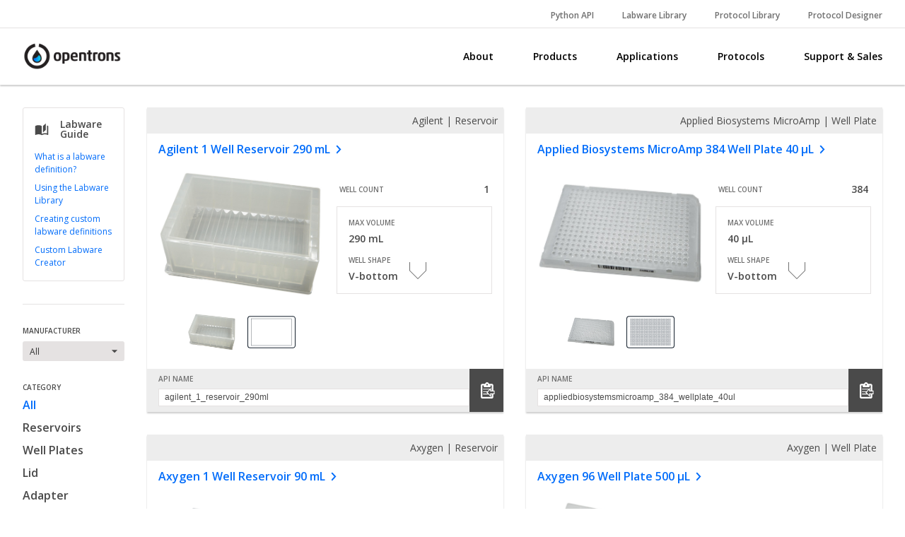

--- FILE ---
content_type: text/html
request_url: https://labware.opentrons.com/?category=adapter
body_size: 515
content:
<!DOCTYPE html>
<html lang="en">
  <head>
    <meta charset="UTF-8" />
    <link rel="icon" href="./src/images/favicon.ico" />
    <meta name="viewport" content="width=device-width,initial-scale=1" />

    <link
      href="https://fonts.googleapis.com/css?family=Open+Sans:400,400i,600,600i,700,700i"
      rel="stylesheet"
    />

    <meta name="viewport" content="width=device-width, initial-scale=1.0" />
    <title>Labware Library</title>
    <script type="module" crossorigin src="./assets/main-C5lFDShE.js"></script>
    <link rel="stylesheet" crossorigin href="./assets/main-LKk-8hoR.css">
  </head>
  <body>
    <div id="root"></div>
  </body>
</html>


--- FILE ---
content_type: text/css
request_url: https://labware.opentrons.com/assets/main-LKk-8hoR.css
body_size: 12847
content:
@import"https://fonts.googleapis.com/css?family=Open+Sans:300,400,600,800";@import"https://fonts.googleapis.com/css?family=Ropa+Sans";@keyframes _spin_ovh2c_7{to{transform:rotate(360deg)}}._spin_ovh2c_7{animation:_spin_ovh2c_7 .8s steps(8) infinite;transform-origin:center}:root{--button-pad: .5rem}:root --button-inverted:{border-color:var(--c-font-light);color:var(--c-font-light)}:root --button-inverted::active{background-color:#5c5c5c;font-weight:var(--fw-regular)}:root --button-inverted::focus{background-color:#535353}:root --button-inverted::hover{background-color:#535353}:root --button-inverted::disabled,:root --button-inverted:.disabled{border-color:var(--c-font-disabled);background-color:transparent;color:var(--c-font-disabled);cursor:default;fill:var(--c-font-disabled);font-weight:400;pointer-events:none}:root --button-inverted:.hover{background-color:#535353}._button_primary_10ofz_60{position:relative;display:inline-block;width:100%;padding:.5rem;padding:var(--button-pad);border:none;border-radius:2px;border-radius:var(--bd-radius-default);background:transparent;background-color:#4a4a4a;background-color:var(--c-bg-dark);box-shadow:0 0 2px #0000001f,0 2px 2px #0000003d;color:#fff;color:var(--c-font-light);cursor:pointer;font-size:.875rem;font-size:var(--fs-body-2);font-weight:600;font-weight:var(--fw-semibold);line-height:1.4;text-align:center;-webkit-text-decoration:none;text-decoration:none;text-transform:uppercase}._button_primary_10ofz_60:focus{background-color:#343434}._button_primary_10ofz_60:hover,._button_primary_10ofz_60._hover_10ofz_50{background-color:#343434}._button_primary_10ofz_60:active{background-color:gray;box-shadow:0 0 8px #0000001f,0 8px 8px #0000003d;font-weight:400;font-weight:var(--fw-regular)}._button_primary_10ofz_60._inverted_10ofz_110{background-color:#fafafa;background-color:var(--c-bg-light);color:#4a4a4a;color:var(--c-font-dark)}._button_primary_10ofz_60._inverted_10ofz_110:focus,._button_primary_10ofz_60._inverted_10ofz_110:hover,._button_primary_10ofz_60._inverted_10ofz_110._hover_10ofz_50{background-color:#eee}._button_primary_10ofz_60._inverted_10ofz_110:active{background-color:#e1e1e1}._button_primary_10ofz_60:disabled,._button_primary_10ofz_60._disabled_10ofz_27{border-color:#9c9c9c;border-color:var(--c-font-disabled);background-color:#c9c9c9;box-shadow:none;color:#9c9c9c;color:var(--c-font-disabled);cursor:default;fill:#9c9c9c;fill:var(--c-font-disabled);font-weight:400;pointer-events:none}._button_flat_10ofz_150{position:relative;display:inline-block;width:9rem;padding:.5rem;padding:var(--button-pad);border:none;border-radius:2px;border-radius:var(--bd-radius-default);background:transparent;color:#4a4a4a;color:var(--c-font-dark);cursor:pointer;font-size:.875rem;font-size:var(--fs-body-2);font-weight:600;font-weight:var(--fw-semibold);line-height:1.4;text-align:center;-webkit-text-decoration:none;text-decoration:none;text-transform:uppercase}._button_flat_10ofz_150:active{background-color:#e1e1e1;font-weight:400;font-weight:var(--fw-regular)}._button_flat_10ofz_150:disabled,._button_flat_10ofz_150._disabled_10ofz_27{border-color:#9c9c9c;border-color:var(--c-font-disabled);background-color:transparent;color:#9c9c9c;color:var(--c-font-disabled);cursor:default;fill:#9c9c9c;fill:var(--c-font-disabled);font-weight:400;pointer-events:none}._button_flat_10ofz_150:focus{background-color:#9b9b9b40}._button_flat_10ofz_150:hover,._button_flat_10ofz_150._hover_10ofz_50{background-color:#9b9b9b40}._button_flat_10ofz_150._inverted_10ofz_110{border-color:#fff;border-color:var(--c-font-light);color:#fff;color:var(--c-font-light)}._button_flat_10ofz_150._inverted_10ofz_110:active{background-color:#5c5c5c;font-weight:400;font-weight:var(--fw-regular)}._button_flat_10ofz_150._inverted_10ofz_110:disabled,._button_flat_10ofz_150._inverted_10ofz_110._disabled_10ofz_27{border-color:#9c9c9c;border-color:var(--c-font-disabled);background-color:transparent;color:#9c9c9c;color:var(--c-font-disabled);cursor:default;fill:#9c9c9c;fill:var(--c-font-disabled);font-weight:400;pointer-events:none}._button_flat_10ofz_150._inverted_10ofz_110:focus{background-color:#535353}._button_flat_10ofz_150._inverted_10ofz_110:hover,._button_flat_10ofz_150._inverted_10ofz_110._hover_10ofz_50{background-color:#535353}._button_outline_10ofz_264{position:relative;display:inline-block;width:9rem;padding:.5rem;padding:var(--button-pad);border:1px solid #4a4a4a;border:1px solid var(--c-font-dark);border-radius:2px;border-radius:var(--bd-radius-default);background:transparent;color:#4a4a4a;color:var(--c-font-dark);cursor:pointer;font-size:.875rem;font-size:var(--fs-body-2);font-weight:600;font-weight:var(--fw-semibold);line-height:1.4;text-align:center;-webkit-text-decoration:none;text-decoration:none;text-transform:uppercase}._button_outline_10ofz_264:active{background-color:#e1e1e1;font-weight:400;font-weight:var(--fw-regular)}._button_outline_10ofz_264:disabled,._button_outline_10ofz_264._disabled_10ofz_27{border-color:#9c9c9c;border-color:var(--c-font-disabled);background-color:transparent;color:#9c9c9c;color:var(--c-font-disabled);cursor:default;fill:#9c9c9c;fill:var(--c-font-disabled);font-weight:400;pointer-events:none}._button_outline_10ofz_264:focus{background-color:#9b9b9b40}._button_outline_10ofz_264:hover,._button_outline_10ofz_264._hover_10ofz_50{background-color:#9b9b9b40}._button_outline_10ofz_264._inverted_10ofz_110{border-color:#fff;border-color:var(--c-font-light);color:#fff;color:var(--c-font-light)}._button_outline_10ofz_264._inverted_10ofz_110:active{background-color:#5c5c5c;font-weight:400;font-weight:var(--fw-regular)}._button_outline_10ofz_264._inverted_10ofz_110:disabled,._button_outline_10ofz_264._inverted_10ofz_110._disabled_10ofz_27{border-color:#9c9c9c;border-color:var(--c-font-disabled);background-color:transparent;color:#9c9c9c;color:var(--c-font-disabled);cursor:default;fill:#9c9c9c;fill:var(--c-font-disabled);font-weight:400;pointer-events:none}._button_outline_10ofz_264._inverted_10ofz_110:focus{background-color:#535353}._button_outline_10ofz_264._inverted_10ofz_110:hover,._button_outline_10ofz_264._inverted_10ofz_110._hover_10ofz_50{background-color:#535353}._button_icon_10ofz_380{width:auto}._button_icon_10ofz_380>*{display:block;width:100%;height:100%}._button_icon_10ofz_380._inverted_10ofz_110{color:#fff;fill:#fff;stroke:#fff}._button_icon_10ofz_380._inverted_10ofz_110:disabled,._button_icon_10ofz_380._inverted_10ofz_110._disabled_10ofz_27{border-color:#9c9c9c;border-color:var(--c-font-disabled);background-color:transparent;color:#9c9c9c;color:var(--c-font-disabled);cursor:default;fill:#9c9c9c;fill:var(--c-font-disabled);font-weight:400;pointer-events:none}._icon_10ofz_423{position:absolute;top:.5rem;top:var(--button-pad);left:.5rem;left:var(--button-pad);height:calc(100% - 1rem);height:calc(100% - 2 * var(--button-pad))}._modal_ga6n2_4{position:fixed;z-index:1;inset:0;display:flex;align-items:center;align-items:flex-start;justify-content:center;padding:4rem}._modal_page_ga6n2_35{position:absolute;inset:0;display:flex;flex-direction:column;align-items:center;justify-content:flex-start;padding:4.5rem 3rem 1rem}._overlay_ga6n2_66{position:absolute;inset:0;background-color:#000000e6}._title_bar_ga6n2_86{position:absolute;z-index:3;top:0;right:0;left:0;width:100%}._modal_contents_ga6n2_95{z-index:1;width:100%;max-width:38rem;padding:1rem;border-radius:.5rem;margin:0 auto;background-color:#fff}._modal_page_contents_ga6n2_118{z-index:1;width:100%;max-width:38rem;max-height:100%;padding:1rem;border-radius:.5rem;margin:0 auto;background-color:#fff;overflow-y:auto}._modal_heading_ga6n2_144{margin-top:0;margin-bottom:1rem;color:#4a4a4a;color:var(--c-font-dark);font-size:1.125rem;font-size:var(--fs-header);font-weight:600;font-weight:var(--fw-semibold);text-transform:capitalize}._alert_modal_wrapper_ga6n2_159{position:relative;max-height:100%;padding-top:4rem;border-radius:0}._alert_modal_heading_ga6n2_166._no_icon_heading_ga6n2_166{padding-left:2rem}._no_alert_header_ga6n2_170{padding-top:1.5rem}._spinner_modal_contents_ga6n2_174{z-index:4;width:100%;max-width:30rem;flex-direction:column;padding:3rem 1rem 1rem;border-radius:.5rem;margin:0 auto;background-color:transparent;color:#fff;color:var(--c-font-light);font-size:.875rem;font-size:var(--fs-body-2);font-style:italic;font-weight:400;font-weight:var(--fw-regular);text-align:center}._spinner_modal_icon_ga6n2_208{width:7.5rem;margin-bottom:3rem}._clickable_ga6n2_213{cursor:pointer}._alert_modal_ga6n2_159{z-index:10}._alert_modal_overlay_ga6n2_221{background-color:#737373e6}._alert_modal_contents_ga6n2_225{width:100%;max-height:100%;padding:1rem;color:#4a4a4a;color:var(--c-font-dark);font-size:.875rem;font-size:var(--fs-body-2);font-weight:400;font-weight:var(--fw-regular)}._alert_modal_contents_ga6n2_225>p{padding-bottom:1rem}._alert_modal_heading_ga6n2_166{position:absolute;top:0;right:0;left:0;display:flex;align-items:center;padding:1rem;background-color:#e0e0e0;color:#4a4a4a;color:var(--c-font-dark);font-size:1.125rem;font-size:var(--fs-header);font-weight:400}._alert_modal_icon_ga6n2_263{height:1.125rem;margin-right:.75rem}._alert_modal_buttons_ga6n2_268{margin-top:1rem;float:right}._alert_button_ga6n2_273{margin-left:1rem}@media not all and (width: 1024px) and (height: 600px){._heading_small_bold_1w1j6_2{font-size:1.125rem;font-weight:var(--font-weight-bold);line-height:var(--line-height-24)}._caption_bold_1w1j6_8{font-size:.75rem;font-weight:var(--font-weight-bold)}._body_default_semi_bold_1w1j6_13{font-size:var(--font-size-16);font-weight:var(--font-weight-semi-bold);line-height:var(--line-height-24)}}@media (width: 1024px) and (height: 600px){._small_body_text_bold_1w1j6_21{font-size:var(--font-size-20);font-weight:var(--font-weight-bold);line-height:var(--font-height-24)}}._tooltip_box_1wjdx_4{z-index:9001;padding:8px;background-color:#4a4a4a;background-color:var(--c-bg-dark);box-shadow:0 3px 6px #00000021,0 3px 6px #0000003b;color:#fff;color:var(--c-font-light);cursor:pointer;font-size:.75rem;font-size:var(--fs-body-1);font-weight:400;font-weight:var(--fw-regular)}._arrow_1wjdx_15{position:absolute;bottom:0;left:0;width:1em;height:.5em;margin-bottom:-.5em}._arrow_1wjdx_15:before{display:block;width:0;height:0;border-width:.5em .5em 0 .5em;border-style:solid;border-color:#4a4a4a transparent transparent transparent;border-color:var(--c-bg-dark) transparent transparent transparent;margin:auto;content:""}._arrow_1wjdx_15._bottom_1wjdx_35{top:0;left:0;width:1em;height:.5em;margin-top:-.5em}._arrow_1wjdx_15._bottom_1wjdx_35:before{border-width:0 .5em .5em .5em;border-color:transparent transparent #4a4a4a transparent;border-color:transparent transparent var(--c-bg-dark) transparent}._arrow_1wjdx_15._right_1wjdx_48{top:0;left:0;width:.5em;height:1em;margin-left:-.5em}._arrow_1wjdx_15._right_1wjdx_48:before{border-width:.5em .5em .5em 0;border-color:transparent #4a4a4a transparent transparent;border-color:transparent var(--c-bg-dark) transparent transparent}._arrow_1wjdx_15._left_1wjdx_61{top:0;right:0;width:.5em;height:1em;margin-right:-.5em}._arrow_1wjdx_15._left_1wjdx_61:before{border-width:.5em 0 .5em .5em;border-color:transparent transparent transparent #4a4a4a;border-color:transparent transparent transparent var(--c-bg-dark)}._label_1pskd_1{display:inline-flex;width:max-content;max-width:100%;align-items:center;justify-content:center;padding:var(--spacing-2) var(--spacing-4);border-width:1px;border-style:solid;border-radius:var(--border-radius-8);background-color:inherit;word-wrap:break-word}._robot_info_label_highlight_1pskd_15{border-color:transparent;background-color:var(--blue-50)}._robot_info_label_no_highlight_1pskd_20{border-color:var(--black-90)}._large_1pskd_24{min-height:1.75rem;border-width:2px}._default_1pskd_29{min-height:1.25rem}@media (height: 600px) and (width: 1024px){._label_1pskd_1{min-height:var(--spacing-32);padding:var(--spacing-4) var(--spacing-6);border-width:2px;border-radius:var(--border-radius-12)}._has_deck_label_1pskd_41{padding-right:var(--spacing-8)}}._step_meter_container_m3cs0_3{position:relative;height:var(--spacing-4);background-color:var(--grey-30)}@media (width: 1024px) and (height: 600px){._step_meter_container_m3cs0_3{height:var(--spacing-12)}}._step_meter_bar_m3cs0_15{position:absolute;top:0;height:100%;backface-visibility:hidden;background-color:var(--blue-50);perspective:1000px;transform:translate(0);will-change:transform}._step_meter_bar_animated_m3cs0_27{transition:width .5s ease-in-out}._title_bar_xtga_4{display:flex;height:3rem;align-items:center;background-color:#4a4a4a;background-color:var(--c-dark-gray);text-transform:uppercase}._title_bar_xtga_4,._title_bar_xtga_4 a{color:#fff}._title_xtga_4,._subtitle_xtga_18,._separator_xtga_19{margin:0;font-size:1.125rem;font-size:var(--fs-header)}._title_xtga_4,._separator_xtga_19{font-weight:600;font-weight:var(--fw-semibold)}._title_xtga_4{overflow:hidden;min-width:0;padding:0 1.5rem;text-overflow:ellipsis;white-space:nowrap}._subtitle_xtga_18{padding:0 1.5rem;font-weight:400}._title_xtga_4._right_xtga_42{margin-left:auto}._title_button_xtga_46{flex:none}._page_tabs_xtga_50{width:100%;text-align:center}._tab_link_xtga_55{display:inline-block;width:50%;padding:.25rem 0;background-color:#9b9b9b;background-color:var(--c-med-gray);color:#fff;font-size:3rem;font-size:var(--fs-huge);opacity:.2;text-transform:uppercase}._active_tab_link_xtga_66{opacity:1}._tab_title_xtga_70{font-weight:400}._active_tab_link_xtga_66 ._tab_title_xtga_70{font-weight:800;font-weight:var(--fw-bold)}._disabled_xtga_78{background-color:transparent;pointer-events:none}._disabled_xtga_78 *{background-color:transparent;color:#9c9c9c;color:var(--c-font-disabled);fill:#9c9c9c;fill:var(--c-font-disabled)}._labeled_value_xtga_89{color:#4a4a4a;color:var(--c-font-dark);font-size:.75rem;font-size:var(--fs-body-1);font-weight:400;font-weight:var(--fw-regular);line-height:1.5}._labeled_value_xtga_89 svg{height:.875rem;height:var(--fs-body-2)}._labeled_value_label_xtga_100{margin-top:0;margin-bottom:.25rem;font-weight:600;font-weight:var(--fw-semibold)}._labeled_value_value_xtga_106{margin:0}._right_node_xtga_110{display:flex;justify-content:flex-end;margin-left:auto}._pill_1utwb_3{padding:.5em;border-radius:12px;border-radius:var(--bd-radius-pill);color:#fff;color:var(--c-white)}._pill_1utwb_3:empty:before{content:"​"}._invert_text_1utwb_14{color:#000;color:var(--c-black)}._splash_15tkz_3{position:relative;width:100%;height:100%;color:#e5e2e2;color:var(--c-light-gray)}._splash_15tkz_3>*{position:absolute;top:50%;left:50%;max-height:100%;transform:translate(-50%,-50%)}._icon_button_p6dki_1{position:relative;display:flex;box-sizing:border-box;align-items:center;justify-content:center;padding:var(--spacing-12);border-radius:50%;background-color:var(--variant-default)}._icon_button_p6dki_1:active{background-color:var(--variant-active)}._icon_button_p6dki_1:hover{background-color:var(--variant-hover)}._icon_button_p6dki_1:focus-visible:after{position:absolute;inset:-8px;border:2px solid var(--variant-default);border-radius:50%;content:"";pointer-events:none}._release_notes_11lqw_3{width:100%;max-height:100%;padding:0 .5rem}._release_notes_11lqw_3>h1{margin-bottom:1rem;color:#4a4a4a;color:var(--c-font-dark);font-size:1.125rem;font-size:var(--fs-header);font-weight:600;font-weight:var(--fw-semibold)}._release_notes_11lqw_3>h2{margin-top:1rem;margin-bottom:.75rem;color:#4a4a4a;color:var(--c-font-dark);font-size:1.125rem;font-size:var(--fs-header);font-weight:400;font-weight:var(--fw-regular)}._release_notes_11lqw_3>h3{margin-top:.75rem;margin-bottom:.5rem;color:#4a4a4a;color:var(--c-font-dark);font-size:.875rem;font-size:var(--fs-body-2);font-weight:600;font-weight:var(--fw-semibold)}._release_notes_11lqw_3 ul,._release_notes_11lqw_3 ol{margin-bottom:.25rem;margin-left:1.25rem;color:#4a4a4a;color:var(--c-font-dark);font-size:.875rem;font-size:var(--fs-body-2)}._release_notes_11lqw_3 li{margin:.25rem 0;color:#4a4a4a;color:var(--c-font-dark);font-size:.875rem;font-size:var(--fs-body-2)}._release_notes_11lqw_3 code{color:#4a4a4a;color:var(--c-font-dark);font-family:monospace}._release_notes_11lqw_3 pre{padding:.5rem .75rem;margin:.5rem 0;background-color:#4a4a4a;background-color:var(--c-font-dark)}._release_notes_11lqw_3 pre code{color:#fff;color:var(--c-font-light)}._release_notes_11lqw_3 p{margin-bottom:1rem;color:#4a4a4a;color:var(--c-font-dark);font-size:.875rem;font-size:var(--fs-body-2);font-weight:400;font-weight:var(--fw-regular)}._scrubber_container_q9g16_1{display:flex;width:100%;box-sizing:border-box;flex-direction:column}._track_container_q9g16_8{position:relative;display:flex;width:100%;height:0;align-items:center;cursor:pointer}._track_container_q9g16_8:before{position:absolute;top:50%;right:0;left:0;height:28px;content:"";cursor:pointer;transform:translateY(-50%)}._track_background_q9g16_28,._track_progress_q9g16_29{position:absolute;top:50%;height:6px;pointer-events:none;transform:translateY(-50%)}._track_background_q9g16_28{width:100%;background-color:var(--grey-20)}._track_progress_q9g16_29{width:0;background-color:var(--blue-50)}._track_thumb_q9g16_47{position:absolute;top:50%;width:12px;height:12px;border-radius:50%;background-color:var(--blue-50);opacity:0;pointer-events:none;transform:translate(-50%,-50%) scale(.8);transition:opacity .2s ease-in-out,transform .2s ease-in-out}._track_container_q9g16_8:hover ._track_thumb_q9g16_47,._track_container_q9g16_8._dragging_q9g16_64 ._track_thumb_q9g16_47{opacity:1;transform:translate(-50%,-50%) scale(1)}._exit_button_24mmv_3{color:var(--grey-60);font-weight:var(--font-weight-semi-bold);text-transform:capitalize}._exit_button_24mmv_3:hover{color:var(--grey-50)}@media (width: 1024px) and (height: 600px){._exit_button_24mmv_3{margin-right:1.75rem;font-size:var(--font-size-22);font-weight:var(--font-weight-bold)}._exit_button_24mmv_3:hover{opacity:1}._exit_button_24mmv_3:active{color:var(--grey-50)}}._box_24mmv_29{background-color:var(--white)}@media (width: 1024px) and (height: 600px){._box_24mmv_29{border-radius:var(--border-radius-16)}}._header_container_24mmv_39{display:flex;flex-direction:row;justify-content:space-between;padding:var(--spacing-16) var(--spacing-32)}@media (width: 1024px) and (height: 600px){._header_container_24mmv_39{padding:1.75rem var(--spacing-32);border-radius:var(--border-radius-16)}}._step_text_24mmv_53{color:var(--grey-60);font-weight:var(--font-weight-semi-bold)}@media (width: 1024px) and (height: 600px){._step_text_24mmv_53{margin-left:var(--spacing-16);font-size:var(--font-size-22)}}._deck_labels_column_18a1v_1{display:flex;width:2.5rem;height:100%;flex:1;flex-direction:column;align-items:center}._deck_label_column_container_18a1v_10{display:flex;flex:1;align-items:center}._deck_labels_row_18a1v_16{display:flex;width:5rem;width:var(--dynamic-width, 5rem);height:2.5rem;flex:1;align-items:center}._deck_label_row_container_18a1v_24{display:flex;width:var(--dynamic-width);align-items:center;justify-content:center}._robot_coords_foreign_object_container_18a1v_31{display:flex;width:100%;height:100%;transform:scaleY(-1)}._trash_container_18a1v_38{display:flex;width:100%;height:100%;align-items:center;justify-content:center;border-radius:var(--border-4);gap:var(--spacing-8)}._trash_container_highlight_18a1v_48{border:3px solid var(--blue-50)}._trash_container_rotate_copy_18a1v_52,._selected_tip_text_1fv4n_1{transform-origin:center}._svg_19a5c_1{transform:scaleY(-1)}._waste_chute_copy_container_10u3n_1{display:flex;text-align:center}._waste_chute_fixture_container_10u3n_6{display:flex;width:100%;height:100%;flex-direction:column;align-items:center;justify-content:center;border-radius:6px;gap:var(--spacing-4);padding-left:var(--spacing-8);padding-right:var(--spacing-8)}._waste_chute_fixture_container_highlight_10u3n_18{border:3px solid var(--blue-50)}._alert_1iyby_3{font-size:.875rem;font-size:var(--fs-body-2);font-weight:400;font-weight:var(--fw-regular)}._alert_1iyby_3:not(:first-of-type){border-top:none}._title_bar_1iyby_12{display:flex;flex-direction:row;align-items:center;justify-content:space-between;padding:.5rem 1rem;font-weight:600;font-weight:var(--fw-semibold)}._title_1iyby_12{width:100%}._success_1iyby_25{border:1px solid #60b120;border:1px solid var(--c-success)}._success_1iyby_25>._title_bar_1iyby_12{background-color:#b6febc;background-color:var(--c-bg-success);color:#60b120;color:var(--c-success)}._success_1iyby_25>._title_bar_1iyby_12 svg{color:#60b120;color:var(--c-success)}._info_1iyby_38{border:1px solid #5fd8ee;border:1px solid var(--c-highlight)}._info_1iyby_38>._title_bar_1iyby_12{background-color:#f0f3ff;background-color:var(--c-bg-selected);color:#00c3e6;color:var(--c-selected-dark)}._info_1iyby_38>._title_bar_1iyby_12 svg{color:#5fd8ee;color:var(--c-highlight)}._warning_1iyby_51{border:1px solid #e28200;border:1px solid var(--c-warning)}._warning_1iyby_51>._title_bar_1iyby_12{background-color:#ffd58f;background-color:var(--c-warning-light);color:#9e5e00;color:var(--c-warning-dark)}._warning_1iyby_51>._title_bar_1iyby_12 svg{fill:#e28200;fill:var(--c-warning)}._error_1iyby_64{border:1px solid #d12929;border:1px solid var(--c-error)}._error_1iyby_64>._title_bar_1iyby_12{background-color:#ffc0c0;background-color:var(--c-error-light);color:#ac0505;color:var(--c-error-dark)}._error_1iyby_64>._title_bar_1iyby_12 svg{fill:#d12929;fill:var(--c-error)}._message_1iyby_77{padding:1rem 3rem;background-color:#fff}._message_1iyby_77 a{color:inherit;-webkit-text-decoration:underline;text-decoration:underline}._message_1iyby_77:empty{padding:0}._icon_1iyby_91{width:1.5rem;margin-right:.5rem}._close_1iyby_96{width:2rem;padding:.125rem}._close_1iyby_96:hover{background-color:#6464641a}:root{--mw-labeled-toggle: 25rem}._toggled_on_1am47_8{color:#0ec9eb;fill:#0ec9eb}._toggled_off_1am47_13{fill:#4a4a4a;fill:var(--c-dark-gray)}._labeled_control_wrapper_1am47_17{display:block;width:100%;padding:1rem}._labeled_control_wrapper_1am47_17:not(:last-child){border-bottom:1px solid #e5e2e2;border-bottom:1px solid var(--c-light-gray)}._labeled_control_1am47_17{display:block}._stacked_labeled_control_1am47_31{display:block;margin-top:.5rem;margin-left:1rem}._stacked_labeled_control_label_1am47_37{display:inline-block;color:#4a4a4a;color:var(--c-font-dark);font-size:.75rem;font-size:var(--fs-body-1);font-weight:600;font-weight:var(--fw-semibold)}._labeled_control_label_1am47_44{display:inline-block;max-width:25rem;max-width:var(--mw-labeled-toggle);color:#4a4a4a;color:var(--c-font-dark);font-size:.75rem;font-size:var(--fs-body-1);font-weight:600;font-weight:var(--fw-semibold)}._labeled_toggle_button_1am47_52{width:2rem;padding:0;margin-right:1rem;float:right}._labeled_toggle_button_1am47_52:hover{background-color:transparent}._labeled_button_1am47_63,._labeled_select_1am47_64{width:9rem;margin-top:.5rem;float:right}._labeled_select_1am47_64{color:#4a4a4a;color:var(--c-font-dark);font-size:.875rem;font-size:var(--fs-body-2);font-weight:400;font-weight:var(--fw-regular)}._labeled_checkbox_1am47_76{float:right}._stacked_control_info_1am47_80{color:#4a4a4a;color:var(--c-font-dark);font-size:.75rem;font-size:var(--fs-body-1);font-weight:400;font-weight:var(--fw-regular)}._stacked_control_info_1am47_80>p{margin-top:.5rem;margin-bottom:0;line-height:1.5}._control_info_1am47_92{max-width:25rem;max-width:var(--mw-labeled-toggle);color:#4a4a4a;color:var(--c-font-dark);font-size:.75rem;font-size:var(--fs-body-1);font-weight:400;font-weight:var(--fw-regular)}._control_info_1am47_92>p{margin-top:.5rem;margin-bottom:0;line-height:1.5}._accessibly_hidden_1rzz5_3{position:absolute;overflow:hidden;width:1px;height:1px;padding:0;border:0;margin:-1px;clip:rect(0 0 0 0)}._form_field_1rzz5_14{display:flex;align-items:center;color:#4a4a4a;color:var(--c-font-dark);font-size:.75rem;font-size:var(--fs-body-1);font-weight:400;font-weight:var(--fw-regular);line-height:1}._label_text_1rzz5_23{flex:0 0 auto;padding:0 .5rem}._label_text_1rzz5_23:empty{padding:0}._form_group_label_1rzz5_32{margin-bottom:.15rem;color:#4a4a4a;color:var(--c-font-dark);font-size:.75rem;font-size:var(--fs-body-1);font-weight:600;font-weight:var(--fw-semibold);text-transform:capitalize}._form_group_label_1rzz5_32:after{content:":"}._form_group_label_pipette_settings_slideout_1rzz5_44{margin-bottom:.5rem;color:#16212d;font-size:13px;font-weight:600;font-weight:var(--fw-semibold);text-transform:capitalize}._checkbox_icon_1rzz5_52{display:flex;width:1.25rem;min-width:1.25rem;align-items:center;justify-content:center;color:#4a4a4a;color:var(--c-font-dark)}._checkbox_icon_1rzz5_52:not(._checkbox_disabled_1rzz5_62):hover{cursor:pointer}._checkbox_icon_1rzz5_52._error_1rzz5_66{color:#9e5e00;color:var(--c-warning-dark)}._checkbox_icon_1rzz5_52._checked_1rzz5_71{color:#006cfa;color:var(--c-blue)}._toggle_icon_1rzz5_75{display:block;width:2rem;min-width:2rem;color:#4a4a4a;color:var(--c-font-dark)}._toggle_icon_1rzz5_75:not(._toggle_disabled_1rzz5_82):hover{cursor:pointer}._dropdown_disabled_1rzz5_87,._checkbox_disabled_1rzz5_62,._toggle_disabled_1rzz5_82{opacity:.5}._input_field_container_1rzz5_93{width:100%}._input_field_1rzz5_93{display:flex;flex:1 1;padding:.25rem .25rem .25rem .5rem;border-radius:3px;border-radius:var(--bd-radius-form-field);background-color:#e5e2e2;background-color:var(--c-light-gray)}._input_field_1rzz5_93 input{width:100%;height:1rem;flex:1 1 auto;border:none;border-radius:inherit;background-color:inherit;color:#4a4a4a;color:var(--c-font-dark);font-size:.75rem;font-size:var(--fs-body-1);font-weight:400;font-weight:var(--fw-regular)}._input_field_1rzz5_93 input:focus{outline:none}._input_field_1rzz5_93 input::placeholder{color:#9b9b9b;color:var(--c-med-gray)}._input_field_1rzz5_93:focus-within{background-color:#fff;background-color:var(--c-white);box-shadow:0 .125rem .25rem #00000080}._input_field_1rzz5_93 ._suffix_1rzz5_136{display:inline-block;flex:1 0;align-self:center;color:#4a4a4a;color:var(--c-font-dark);font-size:.75rem;font-size:var(--fs-body-1);font-weight:600;font-weight:var(--fw-semibold);text-align:right}._input_caption_1rzz5_147{color:#9b9b9b;color:var(--c-med-gray);font-size:.625rem;font-size:var(--fs-caption);font-weight:600;font-weight:var(--fw-semibold);line-height:1.2}._input_caption_1rzz5_147 ._right_1rzz5_153{float:right}._inline_1rzz5_158{display:flex}._inline_1rzz5_158 ._label_text_1rzz5_23{padding-right:1.5rem}._inline_item_1rzz5_166{flex:1}._error_1rzz5_66 div,._error_1rzz5_66 span{color:#9e5e00;color:var(--c-warning-dark)}._error_1rzz5_66 select,._error_1rzz5_66 ._input_field_1rzz5_93{background-color:#ffd58f;background-color:var(--c-warning-light)}._dropdown_1rzz5_87{background-color:#e5e2e2;background-color:var(--c-light-gray)}._dropdown_field_1rzz5_184{position:relative}._dropdown_field_1rzz5_184 select{overflow:hidden;width:100%;height:1.5rem;padding:.25rem .5rem;border:0;border-radius:3px;border-radius:var(--bd-radius-form-field);-webkit-appearance:none;appearance:none;color:#4a4a4a;color:var(--c-font-dark);font-family:inherit;font-size:.75rem;font-size:var(--fs-body-1);font-weight:400;font-weight:var(--fw-regular);outline:none}._dropdown_field_1rzz5_184 select:focus{background-color:#fff;background-color:var(--c-white);box-shadow:0 .125rem .25rem #00000080}._dropdown_field_1rzz5_184 ._dropdown_icon_1rzz5_207{position:absolute;top:.2rem;right:.25rem;width:1.25rem;pointer-events:none}._dropdown_field_1rzz5_184 ._dropdown_icon_1rzz5_207 svg{color:#4a4a4a;color:var(--c-dark-gray)}._error_icon_1rzz5_220{display:inline-block;width:1.5rem;min-width:1.5rem;padding-right:.5rem}._disabled_1rzz5_227{pointer-events:none}._disabled_1rzz5_227 ._form_group_label_1rzz5_32{color:#e5e2e2;color:var(--c-light-gray)}._disabled_1rzz5_227 input,._disabled_1rzz5_227 ._suffix_1rzz5_136{color:#9b9b9b;color:var(--c-med-gray)}._example_select_override_arbej_5 .ot_select__control{background-color:#00f}._select_arbej_11{position:relative}._select_arbej_11 .ot_select__control{position:relative;display:flex;height:1.75rem;padding:.25rem 0;border:none;border-radius:3px;border-radius:var(--bd-radius-form-field);background-color:#e5e2e2;background-color:var(--c-light-gray);box-shadow:none;color:#4a4a4a;color:var(--c-font-dark);font-size:.75rem;font-size:var(--fs-body-1);font-weight:400;font-weight:var(--fw-regular);outline:none}._select_arbej_11 .ot_select__control--menu-is-open{border-bottom-left-radius:0;border-bottom-right-radius:0}._select_arbej_11 .ot_select__control--menu-is-open,._select_arbej_11 .ot_select__control--is-focused{background-color:#fff;background-color:var(--c-white);box-shadow:0 .125rem .25rem #00000080}._select_arbej_11 .ot_select__option{display:flex;padding:.25rem .75rem;cursor:default}._select_arbej_11 .ot_select__option--is-focused{background-color:#e5e2e2;background-color:var(--c-light-gray)}._select_arbej_11 .ot_select__option--is-disabled{color:#9c9c9c;color:var(--c-font-disabled)}._select_arbej_11 .ot_select__group-heading{margin-left:.5rem;color:#9b9b9b;color:var(--c-med-gray);font-size:.625rem;font-size:var(--fs-caption);font-weight:600;font-weight:var(--fw-semibold);text-transform:uppercase}._select_arbej_11 .ot_select__single-value{display:flex}._select_arbej_11 .ot_select__group:not(:first-child){padding-top:.25rem;border-top:1px solid rgba(155,155,155,.4);margin-top:.25rem}._dropdown_indicator_arbej_73{position:absolute;top:.25rem;right:.25rem;width:1.25rem;pointer-events:none}._dropdown_indicator_arbej_73>svg{color:#4a4a4a;color:var(--c-dark-gray)}._dropdown_indicator_arbej_73._flipped_arbej_84>svg{transform:rotate(180deg)}._dropdown_indicator_icon_arbej_89{width:100%}._menu_arbej_93{position:absolute;z-index:99;top:100%;right:0;left:0;padding-top:.25rem;padding-bottom:.25rem;background-color:#fff;background-color:var(--c-white);border-bottom-left-radius:3px;border-bottom-left-radius:var(--bd-radius-form-field);border-bottom-right-radius:3px;border-bottom-right-radius:var(--bd-radius-form-field);box-shadow:0 .125rem .25rem #00000080;color:#4a4a4a;color:var(--c-font-dark);font-size:.75rem;font-size:var(--fs-body-1);font-weight:400;font-weight:var(--fw-regular)}._menu_control_bridge_arbej_110{position:absolute;z-index:99;top:calc(100% - 2px);right:0;left:0;height:4px;background-color:#fff;background-color:var(--c-white)}._select_field_17y0t_3._error_17y0t_3 .ot_select__control{background-color:#ffd58f;background-color:var(--c-warning-light)}._select_caption_17y0t_9{font-size:.625rem;font-size:var(--fs-caption)}._select_caption_17y0t_9._error_17y0t_3{color:#9e5e00;color:var(--c-warning-dark);font-weight:600;font-weight:var(--fw-semibold)}._name_overlay_15il5_3{width:100%;padding:.25rem;border-radius:0 0 .5rem .5rem;background-color:#000000bf;color:#fff;color:var(--c-font-light);font-size:.5rem}._display_name_15il5_12{color:#fff;color:var(--c-font-light);font-weight:600;font-weight:var(--fw-semibold);word-wrap:break-word}._deck_slot_15il5_18:active{cursor:grabbing}:root{--list-padding-large: 1rem;--list-padding-small: .75rem}._clickable_1q876_8{cursor:pointer}._disabled_1q876_12{background-color:transparent}._disabled_1q876_12 *{background-color:transparent;color:#9c9c9c;color:var(--c-font-disabled);fill:#9c9c9c;fill:var(--c-font-disabled);outline-color:#eee}._panel_group_1q876_23,._titled_list_1q876_24,._list_item_1q876_25{background-color:#fff}._panel_group_1q876_23{box-shadow:0 1px 2px #00000054}._hover_border_1q876_33{outline:1px solid #5fd8ee;outline:var(--bd-width-default) solid var(--c-highlight)}._header_text_1q876_37{color:#9c9c9c;color:var(--c-font-disabled);font-size:.625rem;font-size:var(--fs-caption);font-weight:600;font-weight:var(--fw-semibold);text-transform:uppercase}._title_bar_1q876_46{position:relative;display:flex;flex-direction:column;padding:1rem .75rem;padding:var(--list-padding-large) var(--list-padding-small);-webkit-text-decoration:none;text-decoration:none}._titled_list_title_bar_1q876_47{position:relative;display:flex;flex-direction:row;align-items:center;padding:1rem .75rem;padding:var(--list-padding-large) var(--list-padding-small);-webkit-text-decoration:none;text-decoration:none}._titled_list_selected_1q876_68 ._title_bar_1q876_46{background-color:#f0f3ff;background-color:var(--c-bg-selected)}._titled_list_selected_1q876_68 ._title_bar_1q876_46 *{color:#00c3e6;color:var(--c-selected-dark);font-weight:600;font-weight:var(--fw-semibold)}._title_1q876_24{margin:0;font-size:.875rem;font-size:var(--fs-body-2);font-weight:400;font-weight:var(--fw-regular);text-transform:uppercase}._title_enabled_1q876_86{color:#4a4a4a;color:var(--c-font-dark)}._title_disabled_1q876_90{color:#9c9c9c;color:var(--c-font-disabled)}._title_bar_icon_1q876_94{height:1.5rem;color:#4a4a4a;color:var(--c-font-dark)}._title_bar_error_1q876_99{background-color:#ffc0c0;background-color:var(--c-error-light)}._icon_left_of_title_1q876_103{height:1.2rem;margin-right:.5rem}._icon_left_of_title_container_1q876_108{display:flex;justify-content:flex-start}._title_bar_carat_1q876_113{position:absolute;top:0;right:0;bottom:0;padding:calc(.75rem - 1px);padding:calc(var(--list-padding-small) - var(--bd-width-default));padding-top:1rem}._title_bar_carat_1q876_113:hover{background-color:#0000000d}._list_1q876_25{padding-left:0;margin:0;list-style-type:none}._list_item_1q876_25{display:flex;width:100%;flex-direction:row;align-items:center;padding:.75rem;padding:var(--list-padding-small);margin:0;color:#4a4a4a;color:var(--c-font-dark);font-size:.75rem;font-size:var(--fs-body-1);font-weight:400;font-weight:var(--fw-regular);line-height:1.25}._list_item_1q876_25:hover{background-color:#f1f1f1;background-color:var(--c-bg-hover)}._list_item_1q876_25._active_1q876_148{background-color:#f0f3ff;background-color:var(--c-bg-selected)}a._list_item_1q876_25{-webkit-text-decoration:none;text-decoration:none}._list_alert_1q876_157{width:100%;padding:.75rem;padding:var(--list-padding-small);background-color:#fafafa;background-color:var(--c-bg-light);color:#4a4a4a;color:var(--c-font-dark);font-size:.75rem;font-size:var(--fs-body-1);font-style:italic;font-weight:400;font-weight:var(--fw-regular)}._item_icon_1q876_167{height:.9375rem;height:calc(1.25 * var(--fs-body-1));flex:none;margin-right:.5rem}:root{--sidebar-width: 18.25rem}._panel_1fyzh_7{position:relative;overflow:visible;flex-shrink:0;padding:0 4px;border-right:1px solid #e5e2e2;border-right:var(--bd-light);background-color:#fafafa;background-color:var(--c-bg-light)}._title_bar_1fyzh_16{display:flex;width:18.25rem;width:var(--sidebar-width);align-items:center}._title_1fyzh_16{margin:1rem auto;color:#4a4a4a;color:var(--c-font-dark);font-size:1.125rem;font-size:var(--fs-header);font-weight:600;font-weight:var(--fw-semibold)}._panel_contents_1fyzh_29{width:18.25rem;width:var(--sidebar-width);height:calc(100vh - 3.5rem);overflow-x:hidden;overflow-y:auto}._slot_rect_exx3v_3{fill:none;stroke:#9b9b9b;stroke:var(--c-med-gray)}._slot_occupied_exx3v_8{fill:#e5e2e2;fill:var(--c-light-gray)}._slot_occupied_exx3v_8._slot_error_exx3v_12{fill:#ffd58f;fill:var(--c-warning-light)}._collision_icon_exx3v_16{color:#9b9b9b;color:var(--c-med-gray)}._gallery_main_1j81c_4{position:relative;height:0;padding-bottom:75%}._gallery_image_container_1j81c_10{position:absolute;inset:0;display:flex;width:100%;height:100%;align-items:center;justify-content:center}._gallery_thumbnail_row_1j81c_29{display:flex;width:100%;justify-content:center;margin-top:1rem;margin-top:var(--spacing-5)}._gallery_thumbnail_container_1j81c_36{width:calc((100% / 3) - 1rem * 2 / 3);width:calc(calc(100% / 3) - 1rem * 2 / 3);width:calc(var(--size-third) - var(--spacing-5) * 2 / 3);margin-right:1rem;margin-right:var(--spacing-5);cursor:pointer}._gallery_thumbnail_container_1j81c_36:last-of-type{margin-right:0}._gallery_thumbnail_1j81c_29{position:relative;height:0;padding-bottom:100%}._load_name_1j81c_52{display:flex}._load_name_label_1j81c_56{display:block;width:100%;padding:.5rem 1rem;padding:var(--spacing-2) var(--spacing-5);background-color:#ededed;background-color:var(--c-lightest-gray)}._load_name_input_1j81c_63{width:calc(100% + 1rem);width:calc(100% + 2 * var(--spacing-2));padding:.25rem .5rem;padding:var(--spacing-1) var(--spacing-2);border:1px solid #e5e2e2;border:var(--bd-light);margin-left:-var(--spacing-2);color:#4a4a4a;color:var(--c-font-dark);font-size:.75rem;font-size:var(--fs-body-1);line-height:1.25;line-height:var(--lh-title)}button._load_name_button_1j81c_77{width:3rem;width:var(--size-2);flex:none;padding-right:.75rem;padding-right:calc(var(--spacing-5) - .25rem);padding-left:1rem;padding-left:var(--spacing-5);border-radius:0;background-color:#4a4a4a;background-color:var(--c-dark-gray)}button._load_name_button_1j81c_77 svg{stroke:none}._manufacturer_stats_1j81c_95:not(:last-child){margin-bottom:2rem;margin-bottom:var(--spacing-7)}._manufacturer_brand_id_1j81c_99{line-height:1.5;line-height:var(--lh-copy)}._tags_data_1j81c_103{display:flex;align-items:center;padding:.5rem 1rem;padding:var(--spacing-2) var(--spacing-5);background-color:#fafafa;background-color:var(--c-bg-light)}._tags_data_1j81c_103 ._value_1j81c_109{font-size:.75rem;font-size:var(--fs-body-1)}._well_count_data_1j81c_114{display:flex;width:100%;align-items:center;justify-content:space-between;padding:0 .25rem;padding:0 var(--spacing-1)}._well_properties_1j81c_129{display:flex;flex-wrap:wrap;align-items:center;justify-content:space-between;padding:1rem 1rem 0;padding:var(--spacing-5) var(--spacing-5) 0;border:1px solid #e5e2e2;border:var(--bd-light);margin-top:1rem;margin-top:var(--spacing-5)}._well_properties_title_1j81c_146{width:100%;margin-bottom:1rem;margin-bottom:var(--spacing-5);color:#4a4a4a;color:var(--c-font-dark);font-size:.875rem;font-size:var(--fs-body-2);font-weight:600;font-weight:var(--fw-semibold);line-height:1.25;line-height:var(--lh-title)}._well_properties_column_1j81c_155{display:flex;flex:none;align-items:center;margin-bottom:1rem;margin-bottom:var(--spacing-5)}._well_properties_column_1j81c_155:first-child{padding-right:1rem;padding-right:var(--spacing-5);margin-right:auto}._well_bottom_shape_1j81c_167{display:flex;justify-content:space-between;margin-top:1rem;margin-top:var(--spacing-5)}._well_bottom_icon_1j81c_173{overflow:visible;width:1.5rem;width:var(--spacing-6);align-self:flex-end;padding-bottom:.25rem;padding-bottom:calc(var(--spacing-1));margin-left:1rem;margin-left:var(--spacing-5);color:#6f6f6f;color:var(--c-font-icon)}._clickable_icon_mqxev_5{flex:none;cursor:pointer}._clickable_icon_mqxev_5:active,._clickable_icon_mqxev_5:focus{outline:none}._external_link_mqxev_15{display:flex;align-items:center;justify-content:flex-start;margin-top:.625rem;margin-top:var(--spacing-3);color:#006cfa;color:var(--c-blue);font-size:.875rem;font-size:var(--fs-body-2);font-weight:600;font-weight:var(--fw-semibold);transition:color .15s ease-in-out}._external_link_mqxev_15:hover,._external_link_mqxev_15:active{color:#006cfa99}._external_link_mqxev_15 ._icon_mqxev_38{width:1.25rem;width:var(--size-1);padding-left:.25rem;padding-left:var(--spacing-1)}._info_button_mqxev_44{width:2rem;padding:.25rem;padding:var(--spacing-1);color:#9b9b9b;color:var(--c-med-gray)}._info_button_mqxev_44._active_mqxev_49,._info_button_mqxev_44:hover{border-radius:2px;border-radius:var(--bd-radius-default);background-color:#ededed;background-color:var(--c-lightest-gray);color:#4a4a4a;color:var(--c-dark-gray)}._table_title_mqxev_57{display:flex;align-items:center;justify-content:space-between;padding-bottom:.25rem;padding-bottom:var(--spacing-1);border-bottom:1px solid #e5e2e2;border-bottom:var(--bd-light)}._expandable_content_mqxev_69{overflow:hidden;height:auto;max-height:0;transition:max-height .5s linear}._expandable_content_mqxev_69._open_mqxev_75{max-height:800px}._details_box_mqxev_81{border:1px solid #e5e2e2;border:var(--bd-light);margin-bottom:1rem;margin-bottom:var(--spacing-5)}._details_box_contents_mqxev_86{padding:1rem;padding:var(--spacing-5)}._details_box_aside_mqxev_90{padding:1rem;padding:var(--spacing-5);background-color:#e5e2e2;background-color:var(--c-light-gray)}._label_text_mqxev_95{overflow:hidden;min-width:0;color:#6f6f6f;color:var(--c-font-icon);font-size:.625rem;font-size:var(--fs-caption);font-weight:600;font-weight:var(--fw-semibold);line-height:1.25;line-height:var(--lh-title);text-overflow:ellipsis;text-transform:uppercase;white-space:nowrap}._label_text_mqxev_95._top_mqxev_108{margin-bottom:.5rem;margin-bottom:var(--spacing-2)}._label_text_mqxev_95._left_mqxev_112{margin-right:.625rem;margin-right:var(--spacing-3)}._lowercase_text_mqxev_117{text-transform:lowercase}._value_mqxev_121{color:#4a4a4a;color:var(--c-font-dark);font-size:.875rem;font-size:var(--fs-body-2);font-weight:600;font-weight:var(--fw-semibold);line-height:1.25;line-height:var(--lh-title)}._table_entry_mqxev_128{display:flex;width:100%;align-items:baseline;justify-content:space-between;padding:.5rem 0;padding:var(--spacing-2) 0;padding-left:1rem;padding-left:var(--spacing-5)}._table_mqxev_57{width:100%}._table_mqxev_57._row_mqxev_140{display:flex;flex-direction:row;align-items:center;justify-content:space-between}._table_mqxev_57._row_mqxev_140>._table_entry_mqxev_128{width:auto}@media (min-width: 768px){._details_box_mqxev_81{display:flex;margin-bottom:2rem;margin-bottom:var(--spacing-7)}._details_box_contents_mqxev_86{width:calc(200% / 3);width:var(--size-two-thirds)}._details_box_aside_mqxev_90{width:calc(100% / 3);width:var(--size-third);align-self:stretch}}@media (min-width: 1024px){._details_box_contents_mqxev_86,._details_box_aside_mqxev_90{padding:1rem 2rem;padding:var(--spacing-5) var(--spacing-7)}}._gallery_container_1awso_5{width:100%;margin-bottom:1rem;margin-bottom:var(--spacing-5)}._tags_container_1awso_10{margin-top:.625rem;margin-top:var(--spacing-3)}._category_container_1awso_14{display:flex;align-items:baseline;margin-bottom:.5rem;margin-bottom:var(--spacing-2)}._title_container_1awso_20{margin-bottom:1rem;margin-bottom:var(--spacing-5)}._title_1awso_20{color:#000;color:var(--c-black);font-size:1rem;font-size:var(--fs-default);font-weight:600;font-weight:var(--fw-semibold);line-height:1.25;line-height:var(--lh-title)}._lighter_1awso_31{opacity:.5}._well_group_title_1awso_35{color:#4a4a4a;color:var(--c-font-dark);font-size:.875rem;font-size:var(--fs-body-2);font-weight:600;font-weight:var(--fw-semibold)}._irregular_well_count_1awso_41{margin-top:3rem;margin-top:var(--spacing-8)}._details_table_1awso_45{margin-top:2rem;margin-top:var(--spacing-7)}@media (min-width: 480px){._gallery_container_1awso_5,._details_box_container_1awso_51{display:inline-block;vertical-align:top}._gallery_container_1awso_5{width:50%;width:var(--size-50p)}._details_box_container_1awso_51{width:calc(50% - 1rem);width:calc(var(--size-50p) - var(--spacing-5));margin-left:1rem;margin-left:var(--spacing-5)}}@media (min-width: 768px){._gallery_container_1awso_5{width:calc(100% / 3);width:var(--size-third)}._details_box_container_1awso_51{width:calc((200% / 3) - 2rem);width:calc(calc(200% / 3) - 2rem);width:calc(var(--size-two-thirds) - var(--spacing-7));margin-left:2rem;margin-left:var(--spacing-7)}}@media (min-width: 1024px){._details_container_1awso_78{max-width:20rem;max-width:var(--size-5);margin-right:auto}._well_group_title_1awso_35{margin-left:-var(--spacing-5)}}:root --link-btn:{display:block;width:100%;padding:1rem;border-radius:3px;margin:1.5rem 0 .5rem;cursor:pointer;font-family:AkkoPro-Regular,Ropa Sans,Open Sans,sans-serif;font-size:var(--fs-body-2);text-align:center;text-transform:uppercase}._card_it3d_22{display:block;width:100%;margin:0 auto 2rem;margin:0 auto var(--spacing-7) auto;box-shadow:0 2px 2px #0003;box-shadow:var(--shadow-1)}._top_bar_it3d_29{padding:.5rem;padding:var(--spacing-2);background-color:#ededed;background-color:var(--c-lightest-gray);color:#4a4a4a;color:var(--c-font-dark);font-size:.875rem;font-size:var(--fs-body-2);font-weight:400;font-weight:var(--fw-regular);line-height:1.5;line-height:var(--lh-copy);text-align:right}._title_it3d_39{display:flex;align-items:center;padding:.625rem 1rem;padding:var(--spacing-3) var(--spacing-5);margin-bottom:.625rem;margin-bottom:var(--spacing-3);background-color:#fff;background-color:var(--c-white);color:#006cfa;color:var(--c-blue)}._title_it3d_39:hover{background-color:#e5e2e2;background-color:var(--c-light-gray)}._title_text_it3d_52{display:block;display:-webkit-box;overflow:hidden;min-width:0;max-height:2.5rem;max-height:calc(2 * (var(--lh-title) * var(--fs-default)));-webkit-box-orient:vertical;font-size:1rem;font-size:var(--fs-default);font-weight:600;font-weight:var(--fw-semibold);-webkit-line-clamp:2;line-height:1.25;line-height:var(--lh-title);text-overflow:ellipsis;word-wrap:break-word}._title_icon_it3d_72{height:1.5rem;flex:none}._card_contents_it3d_77{width:100%;padding:0 1rem 1rem;padding:0 var(--spacing-5) var(--spacing-5)}._well_count_it3d_82,._well_properties_it3d_83{margin-top:1rem;margin-top:var(--spacing-5)}._well_count_it3d_82{display:flex;align-items:center;justify-content:space-between}._well_group_properties_it3d_99{padding:1rem;padding:var(--spacing-5);border:1px solid #e5e2e2;border:var(--bd-light);margin-top:1rem;margin-top:var(--spacing-5)}._custom_labware_card_it3d_105{display:block;width:100%;padding:1rem;padding:var(--spacing-5);margin:0 auto 2rem;margin:0 auto var(--spacing-7) auto}._custom_labware_text_it3d_112{color:#006cfa;color:var(--c-blue);font-size:1.125rem;font-size:var(--fs-header);font-weight:600;font-weight:var(--fw-semibold)}._btn_blue_it3d_118{display:block;width:100%;padding:1rem;border-radius:3px;margin:1.5rem 0 .5rem;background-color:#006cfa;background-color:var(--c-blue);color:#fff;cursor:pointer;font-family:AkkoPro-Regular,Ropa Sans,Open Sans,sans-serif;font-size:.875rem;font-size:var(--fs-body-2);text-align:center;text-transform:uppercase}._btn_blue_it3d_118:visited{color:#fff}._btn_blue_it3d_118:hover{background-color:#00f;color:#fff}._btn_white_it3d_143{display:block;width:100%;padding:1rem;border:1px solid #006cfa;border:1px solid var(--c-blue);border-radius:3px;margin:1.5rem 0 .5rem;color:#006cfa;color:var(--c-blue);cursor:pointer;font-family:AkkoPro-Regular,Ropa Sans,Open Sans,sans-serif;font-size:.875rem;font-size:var(--fs-body-2);text-align:center;text-transform:uppercase}._btn_white_it3d_143:visited{color:#006cfa;color:var(--c-blue)}@media (min-width: 480px){._gallery_container_it3d_164{display:inline-block;width:50%;width:var(--size-50p)}._stats_it3d_169{display:inline-block;width:50%;width:var(--size-50p);padding-left:1rem;padding-left:var(--spacing-5);vertical-align:top}}@media (min-width: 768px){._list_it3d_178{margin:0 auto}._card_it3d_22{margin-top:0}}@media (min-width: 1024px){._card_it3d_22,._custom_labware_card_it3d_105{display:inline-block;width:calc(50% - 1rem);width:calc(50% - .5 * var(--spacing-7));margin-right:2rem;margin-right:var(--spacing-7);margin-bottom:2rem;margin-bottom:var(--spacing-7);vertical-align:top}._card_it3d_22:nth-child(2n),._custom_labware_card_it3d_105:nth-child(2n){margin-right:0}}:root{--c-nav-gray: #707070;--spacing-subdomain: 2.5rem;--spacing-nav: 1.75rem;--spacing-submenu: 1.75rem;--spacing-link: 1.75rem;--spacing-mobile-heading: 4.5rem;--bd-button: var(--bd-width-default) solid var(--c-blue)}:root --font-menu-title:{color:var(--c-nav-gray);font-family:AkkoPro-Regular,Ropa Sans,Open Sans,sans-serif;font-size:var(--fs-body-1);font-weight:var(--fw-light);letter-spacing:.7px}:root --dropdown-base:{position:absolute;top:4.25rem;border:var(--bd-light);border-radius:var(--bd-radius-default);background-color:var(--c-white)}:root --dropdown-caret-after:{position:absolute;z-index:10;bottom:100%;border-width:11px;border-style:solid;border-color:transparent transparent var(--c-lightest-gray) transparent;content:""}:root --dropdown-caret-before:{position:absolute;z-index:20;bottom:100%;border-width:9px;border-style:solid;border-color:transparent transparent var(--c-white) transparent;content:""}:root --link-text:{cursor:pointer;font-size:var(--fs-body-2);font-weight:var(--fw-semibold)}:root --bottom-link:{height:3.5rem;border-top:var(--bd-light);color:var(--c-blue);font-weight:var(--fw-semibold)}._subdomain_nav_contents_1s8ac_68{display:flex;width:100%;height:100%;align-items:center;justify-content:flex-end}a._subdomain_link_1s8ac_83{margin-left:2.5rem;margin-left:var(--spacing-subdomain);color:#707070;color:var(--c-nav-gray);cursor:pointer;font-size:.75rem;font-size:var(--fs-body-1);font-weight:600;font-weight:var(--fw-semibold);text-transform:capitalize}a._subdomain_link_1s8ac_83:hover{color:#4a4a4a;color:var(--c-font-dark)}a._subdomain_link_1s8ac_83:visited{color:#707070;color:var(--c-nav-gray)}._main_nav_contents_1s8ac_101{display:flex;width:100%;height:100%;align-items:center;justify-content:space-between;padding:.625rem 0;padding:var(--spacing-3) 0}._logo_1s8ac_117{height:2rem}._nav_list_1s8ac_121{display:none}._nav_link_1s8ac_125{position:relative;padding:2rem 1.75rem;padding:2rem var(--spacing-nav);color:#707070;color:var(--c-nav-gray);cursor:pointer;font-size:.875rem;font-size:var(--fs-body-2);font-weight:600;font-weight:var(--fw-semibold)}._nav_link_1s8ac_125:last-child{padding-right:0}._active_1s8ac_138{color:#000;color:var(--c-black)}._dropdown_small_1s8ac_143{position:absolute;top:4.25rem;left:0;width:16rem;border:1px solid #e5e2e2;border:var(--bd-light);border-radius:2px;border-radius:var(--bd-radius-default);background-color:#fff;background-color:var(--c-white);color:#4a4a4a;color:var(--c-font-dark);font-size:.875rem;font-size:var(--fs-body-2);font-weight:400;font-weight:var(--fw-regular)}._dropdown_small_1s8ac_143:after{position:absolute;z-index:10;bottom:100%;left:10%;border-width:11px;border-style:solid;border-color:transparent transparent #ededed transparent;border-color:transparent transparent var(--c-lightest-gray) transparent;content:""}._dropdown_small_1s8ac_143:before{position:absolute;z-index:20;bottom:100%;left:10.7%;border-width:9px;border-style:solid;border-color:transparent transparent #fff transparent;border-color:transparent transparent var(--c-white) transparent;content:""}._dropdown_medium_1s8ac_178{position:absolute;top:4.25rem;left:-11rem;width:27rem;border:1px solid #e5e2e2;border:var(--bd-light);border-radius:2px;border-radius:var(--bd-radius-default);background-color:#fff;background-color:var(--c-white);color:#4a4a4a;color:var(--c-font-dark);font-size:.875rem;font-size:var(--fs-body-2);font-weight:400;font-weight:var(--fw-regular)}._dropdown_medium_1s8ac_178:after{position:absolute;z-index:10;bottom:100%;left:47%;border-width:11px;border-style:solid;border-color:transparent transparent #ededed transparent;border-color:transparent transparent var(--c-lightest-gray) transparent;content:""}._dropdown_medium_1s8ac_178:before{position:absolute;z-index:20;bottom:100%;left:47.5%;border-width:9px;border-style:solid;border-color:transparent transparent #fff transparent;border-color:transparent transparent var(--c-white) transparent;content:""}._dropdown_large_1s8ac_213{position:absolute;top:4.25rem;right:-.125rem;display:flex;width:46rem;border:1px solid #e5e2e2;border:var(--bd-light);border-radius:2px;border-radius:var(--bd-radius-default);background-color:#fff;background-color:var(--c-white);color:#4a4a4a;color:var(--c-font-dark);font-size:.875rem;font-size:var(--fs-body-2);font-weight:400;font-weight:var(--fw-regular)}._dropdown_large_1s8ac_213:after{position:absolute;z-index:10;bottom:100%;left:86.75%;border-width:11px;border-style:solid;border-color:transparent transparent #ededed transparent;border-color:transparent transparent var(--c-lightest-gray) transparent;content:""}._dropdown_large_1s8ac_213:before{position:absolute;z-index:20;bottom:100%;left:87%;border-width:9px;border-style:solid;border-color:transparent transparent #fff transparent;border-color:transparent transparent var(--c-white) transparent;content:""}._dropdown_content_1s8ac_250{display:flex;padding:1.75rem;padding:var(--spacing-submenu);padding-bottom:.25rem;padding-bottom:var(--spacing-1)}._dropdown_col_1s8ac_256{flex:1 1 50%;flex:1 1 var(--size-50p)}._submenu_title_1s8ac_260{width:7rem;flex:none;padding:0 1rem;padding:0 var(--spacing-5);color:#707070;color:var(--c-nav-gray);font-family:AkkoPro-Regular,Ropa Sans,Open Sans,sans-serif;font-size:.75rem;font-size:var(--fs-body-1);font-weight:300;font-weight:var(--fw-light);letter-spacing:.7px;line-height:1.25rem;text-transform:uppercase}._support_menu_1s8ac_274{flex:1 1 calc(200% / 3);flex:1 1 var(--size-two-thirds);padding:1.75rem;padding:var(--spacing-submenu);padding-bottom:.25rem;padding-bottom:var(--spacing-1)}._sales_menu_1s8ac_280{flex:1 1 calc(100% / 3);flex:1 1 var(--size-third);padding:1.75rem;padding:var(--spacing-submenu);border-left:1px solid #e5e2e2;border-left:var(--bd-light)}._support_content_1s8ac_286{display:flex}._link_group_1s8ac_291{padding-bottom:1.75rem;padding-bottom:var(--spacing-link);padding-left:5rem;line-height:1.25rem;text-align:left}._link_group_1s8ac_291._support_nav_link_1s8ac_297,._link_group_1s8ac_291._product_nav_link_1s8ac_298{padding-bottom:1rem;padding-bottom:var(--spacing-5);text-align:left}._link_group_1s8ac_291._support_nav_link_1s8ac_297{padding-left:0}._link_group_1s8ac_291._product_nav_link_1s8ac_298{padding-left:1rem;padding-left:var(--spacing-5)}._link_title_1s8ac_312{display:block;width:100%;color:#000;color:var(--c-black);cursor:pointer;font-size:.875rem;font-size:var(--fs-body-2);font-weight:600;font-weight:var(--fw-semibold);text-align:left}._link_title_1s8ac_312:hover{color:#006cfa;color:var(--c-blue)}._link_title_1s8ac_312:after{content:" ›"}._link_description_1s8ac_331{color:#707070;color:var(--c-nav-gray);font-size:.75rem;font-size:var(--fs-body-1);font-weight:400;font-weight:var(--fw-regular);text-transform:none}._link_cta_1s8ac_339{color:#006cfa;color:var(--c-blue)}._link_button_1s8ac_343{display:flex;height:3rem;align-items:center;justify-content:center;border:var(--bd-button);border-radius:2px;border-radius:var(--bd-radius-default);color:#006cfa;color:var(--c-blue);cursor:pointer;font-size:.875rem;font-size:var(--fs-body-2);font-weight:600;font-weight:var(--fw-semibold)}._link_button_1s8ac_343:hover{opacity:.5}._bottom_link_1s8ac_367{display:flex;height:3.5rem;align-items:center;justify-content:flex-start;padding-left:1.75rem;padding-left:var(--spacing-submenu);border-top:1px solid #e5e2e2;border-top:var(--bd-light);color:#006cfa;color:var(--c-blue);font-weight:600;font-weight:var(--fw-semibold)}._bottom_link_center_1s8ac_384{display:flex;height:3.5rem;align-items:center;justify-content:center;border-top:1px solid #e5e2e2;border-top:var(--bd-light);color:#006cfa;color:var(--c-blue);font-weight:600;font-weight:var(--fw-semibold)}._menu_button_1s8ac_401{width:3rem;color:#4a4a4a;color:var(--c-font-dark)}._mobile_nav_1s8ac_407{position:fixed;z-index:900;top:4rem;top:var(--size-mobile-nav);right:0;left:0;width:100%;min-height:calc(100vh - 4rem);min-height:calc(100vh - var(--size-mobile-nav));padding:0;border-bottom:1px solid #e5e2e2;border-bottom:var(--bd-light);background-color:#fff;background-color:var(--c-white)}._mobile_nav_item_1s8ac_420{display:flex;height:4.5rem;align-items:center;justify-content:flex-start;padding:2rem;padding:var(--spacing-7);cursor:pointer;font-weight:600;font-weight:var(--fw-semibold)}._mobile_nav_item_1s8ac_420:first-child{padding-top:2.5rem}._mobile_menu_1s8ac_442{position:fixed;z-index:950;top:4rem;top:var(--size-mobile-nav);right:0;width:100%;height:calc(100% - 4rem);height:calc(100% - var(--size-mobile-nav));max-height:calc(100% - 4rem);max-height:calc(100% - var(--size-mobile-nav));margin:0 -105% 0 0;background-color:#fff;background-color:var(--c-white);box-shadow:0 2px 2px #0003;box-shadow:var(--shadow-1);transition:margin .5s linear}._mobile_menu_1s8ac_442._active_1s8ac_138{margin:0}._mobile_menu_heading_1s8ac_461{display:flex;height:4.5rem;height:var(--spacing-mobile-heading);align-items:center;justify-content:flex-start;border-bottom:1px solid #e5e2e2;border-bottom:var(--bd-light)}._mobile_menu_icon_1s8ac_476{position:absolute;left:0;width:3rem;width:var(--size-2)}._mobile_menu_title_1s8ac_483{width:100%;padding-left:6rem;font-size:1rem;font-size:var(--fs-default);font-weight:600;font-weight:var(--fw-semibold);text-align:left}._mobile_content_1s8ac_491{height:100%;padding:1rem;padding:var(--spacing-5);padding-bottom:0}._scrollable_contents_1s8ac_497{max-height:calc(100vh - 8.5rem);max-height:calc(100vh - var(--size-mobile-nav) - var(--spacing-mobile-heading));overflow-y:auto}._product_mobile_content_1s8ac_506{display:flex;flex-direction:column}._hardware_group_1s8ac_511,._labware_group_1s8ac_512,._consumable_group_1s8ac_513{display:flex;flex-basis:100%;padding-top:1rem;padding-top:var(--spacing-5)}._hardware_group_1s8ac_511 ul,._labware_group_1s8ac_512 ul,._consumable_group_1s8ac_513 ul{flex-grow:1;padding-right:8rem}._support_mobile_content_1s8ac_526{display:flex;flex-direction:column}._sales_group_1s8ac_531{display:flex;flex-basis:100%;padding-top:1.5rem;padding-top:var(--spacing-6);border-bottom:1px solid #e5e2e2;border-bottom:var(--bd-light)}._support_group_1s8ac_538{display:flex;flex-basis:100%;padding-top:1.5rem;padding-top:var(--spacing-6)}._support_submenu_1s8ac_544{display:flex}._sales_number_1s8ac_548{margin-top:1rem;margin-top:var(--spacing-5);color:gray;font-size:.875rem;font-size:var(--fs-body-2);font-weight:600;font-weight:var(--fw-semibold);line-height:1.5;line-height:var(--lh-copy)}@media (min-width: 768px){._logo_1s8ac_117{height:2.5rem}._link_group_1s8ac_291{padding-left:0;text-align:center}._link_title_1s8ac_312{text-align:center}._support_nav_link_1s8ac_297 ._link_title_1s8ac_312{text-align:left}._mobile_nav_1s8ac_407{top:5rem;top:var(--size-main-nav);min-height:auto}._mobile_nav_item_1s8ac_420{justify-content:center}._mobile_menu_title_1s8ac_483{padding:0;text-align:center}._mobile_menu_1s8ac_442{top:5rem;top:var(--size-main-nav);height:auto;min-height:29.5rem}._support_mobile_content_1s8ac_526{flex-direction:row}._submenu_title_1s8ac_260{max-width:8rem;flex:none}._support_group_1s8ac_538{display:flex;flex-basis:60%}._sales_group_1s8ac_531{display:flex;flex-basis:40%;padding-bottom:0;border-bottom:none}}@media (min-width: 1024px){._menu_button_1s8ac_401,._mobile_nav_1s8ac_407{display:none}._nav_list_1s8ac_121{display:flex;align-items:center;justify-content:flex-end}._active_1s8ac_138{color:#000;color:var(--c-black)}._link_group_1s8ac_291{padding:0 1.75rem 1.75rem 0;padding:0 var(--spacing-link) var(--spacing-link) 0;line-height:1.25rem;text-align:left}._link_title_1s8ac_312{display:block;width:100%;padding:0;text-align:left}._link_title_1s8ac_312:after{content:""}._link_cta_1s8ac_339:after{content:" ›"}._submenu_title_1s8ac_260{width:100%;padding:0;margin-bottom:.5rem;margin-bottom:var(--spacing-2)}}:root{--shadow-1: 0 2px 2px rgba(0, 0, 0, .2)}._nav_1lhvm_7{position:fixed;z-index:999;top:0;right:0;left:0;width:100%}._subdomain_nav_wrapper_1lhvm_20{display:none}._main_nav_wrapper_1lhvm_24{width:100%;height:4rem;height:var(--size-mobile-nav);border-bottom:1px solid #e5e2e2;border-bottom:var(--bd-light);background-color:#fff;background-color:var(--c-white)}._nav_container_1lhvm_31{width:100%;height:100%;padding:.25rem .5rem;padding:var(--spacing-1) var(--spacing-2)}._breadcrumbs_1lhvm_37{position:fixed;z-index:888;top:4rem;top:var(--size-mobile-nav);right:0;left:0;width:100%;background-color:#ededed;background-color:var(--c-lightest-gray);font-size:1rem;font-size:var(--fs-default);font-weight:600;font-weight:var(--fw-semibold);line-height:1.5;line-height:var(--lh-copy)}._breadcrumbs_contents_1lhvm_50{display:flex;overflow:visible;height:3rem;height:var(--size-2);align-items:center;padding:0 1rem;padding:0 var(--spacing-5)}._breadcrumbs_link_1lhvm_58{overflow:hidden;color:#006cfa;color:var(--c-blue);text-overflow:ellipsis;transition:color .15s ease-in-out;white-space:nowrap}._breadcrumbs_link_1lhvm_58:hover,._breadcrumbs_link_1lhvm_58:active{color:#006cfa99}._breadcrumbs_separator_1lhvm_73{flex:none;margin:0 .5rem;margin:0 var(--spacing-2)}@media (min-width: 768px){._breadcrumbs_1lhvm_37{top:5rem;top:var(--size-main-nav)}._main_nav_wrapper_1lhvm_24{height:5rem;height:var(--size-main-nav)}._nav_container_1lhvm_31,._breadcrumbs_contents_1lhvm_50{padding-right:2rem;padding-right:var(--spacing-7);padding-left:2rem;padding-left:var(--spacing-7)}}@media (min-width: 1024px){._subdomain_nav_wrapper_1lhvm_20{display:block;width:100%;height:2.5rem;height:var(--size-subdomain-nav);border-bottom:1px solid #e5e2e2;border-bottom:var(--bd-light);background-color:#fff;background-color:var(--c-white)}._main_nav_wrapper_1lhvm_24{border:none;box-shadow:0 2px 2px #0003;box-shadow:var(--shadow-1)}._breadcrumbs_1lhvm_37{top:7.5rem;top:var(--size-total-nav)}._nav_container_1lhvm_31,._breadcrumbs_contents_1lhvm_50{max-width:1440px;max-width:var(--screen-width-xlarge);margin:auto}}._sidebar_k50le_6{width:100%;height:100%}._labware_guide_k50le_11{padding-bottom:2rem;padding-bottom:var(--spacing-7);border-bottom:1px solid #e5e2e2;border-bottom:var(--bd-light)}._labware_guide_container_k50le_16{padding:1rem;padding:var(--spacing-5);border:1px solid #e5e2e2;border:var(--bd-light);border-radius:3px}._labware_guide_title_k50le_22{display:flex;align-items:center;margin-bottom:1rem;margin-bottom:var(--spacing-5);color:#4a4a4a;color:var(--c-font-dark);font-size:.875rem;font-size:var(--fs-body-2);font-weight:600;font-weight:var(--fw-semibold)}._labware_guide_icon_k50le_31{width:1.25rem;width:var(--size-1);flex:none;margin-right:1rem;margin-right:var(--spacing-5)}._labware_guide_link_k50le_37{display:block;margin-top:.5rem;margin-top:var(--spacing-2);color:#006cfa;color:var(--c-blue);font-size:.75rem;font-size:var(--fs-body-1);line-height:1.5;line-height:var(--lh-copy)}._filter_manufacturer_k50le_45{display:block;margin:2rem 0;margin:var(--spacing-7) 0}._filter_label_k50le_50{padding:0 0 .625rem;padding:0 0 var(--spacing-3) 0;color:#4a4a4a;color:var(--c-dark-gray);font-size:.625rem;font-size:var(--fs-caption);font-weight:600;font-weight:var(--fw-semibold);text-transform:uppercase}._filter_manufacturer_select_k50le_58{color:#4a4a4a;color:var(--c-font-dark);font-size:.75rem;font-size:var(--fs-body-1);font-weight:400;font-weight:var(--fw-regular);line-height:1.25;line-height:var(--lh-title)}._filter_manufacturer_select_k50le_58 input{background-color:inherit}._filter_category_k50le_70{display:flex;flex-wrap:wrap;padding:0 .625rem;padding:0 var(--spacing-3)}._filter_category_item_k50le_76{width:calc(100% / 3);width:var(--size-third);margin-bottom:.75rem;margin-bottom:var(--spacing-4)}._filter_category_link_k50le_81{color:#4a4a4a;color:var(--c-font-dark);cursor:pointer;font-size:1rem;font-size:var(--fs-default);font-weight:600;font-weight:var(--fw-semibold);line-height:1.25;line-height:var(--lh-title);transition:color .15s ease-in-out}._filter_category_link_k50le_81:hover,._filter_category_link_k50le_81._selected_k50le_95{color:#006cfa;color:var(--c-blue)}._filter_reset_link_k50le_100{display:inline-flex;align-items:center;padding:.25rem;padding:var(--spacing-1);padding-right:.5rem;padding-right:var(--spacing-2);border-radius:2px;border-radius:var(--bd-radius-default);margin-top:.625rem;margin-top:var(--spacing-3);color:#006cfa;color:var(--c-blue);font-size:.625rem;font-size:var(--fs-caption);font-weight:600;font-weight:var(--fw-semibold);line-height:1.25;line-height:var(--lh-title);text-transform:uppercase}._filter_reset_link_k50le_100:hover{background-color:#9b9b9b40}._filter_reset_icon_k50le_118{width:.875rem;margin-right:.25rem;margin-right:var(--spacing-1)}@media (min-width: 768px){._filter_category_k50le_70{display:block;padding:0}._filter_category_item_k50le_76{display:block;width:100%}._filter_reset_link_k50le_100{margin-left:-.5rem;margin-left:calc(var(--spacing-2) * -1)}}._app_216g8_6{height:100%;padding-top:4rem;padding-top:var(--size-mobile-nav)}._app_216g8_6._is_detail_page_216g8_12{padding-top:7rem;padding-top:calc(var(--size-mobile-nav) + var(--size-2))}._page_216g8_18{position:relative}._sidebar_container_216g8_22{padding:2rem .625rem 0;padding:var(--spacing-7) var(--spacing-3) 0}._sidebar_container_216g8_22._is_detail_page_216g8_12{display:none}._content_width_limiter_216g8_30{max-width:1440px;max-width:var(--screen-width-xlarge);margin:auto}._content_container_216g8_35{width:100%;min-height:87vh;padding:1rem;padding:var(--spacing-5);margin:0}@media (min-width: 768px){._app_216g8_6{padding-top:5rem;padding-top:var(--size-main-nav)}._app_216g8_6._is_detail_page_216g8_12{padding-top:8rem;padding-top:calc(var(--size-main-nav) + var(--size-2))}._page_216g8_18{overflow:hidden;height:100%}._sidebar_container_216g8_22{position:absolute;top:0;bottom:0;width:16rem;width:var(--size-4);padding-right:1rem;padding-right:var(--spacing-5);padding-bottom:.625rem;padding-bottom:var(--spacing-3);padding-left:2rem;padding-left:var(--spacing-7);overflow-y:auto}._content_scroller_216g8_68{height:100%;overflow-y:scroll}._content_container_216g8_35{padding-top:2rem;padding-top:var(--spacing-7);padding-right:2rem;padding-right:var(--spacing-7);padding-left:17rem;padding-left:calc(var(--size-4) + var(--spacing-5))}._content_container_216g8_35._is_detail_page_216g8_12{padding-left:2rem;padding-left:var(--spacing-7)}}@media (min-width: 1024px){._app_216g8_6{padding-top:7.5rem;padding-top:var(--size-total-nav)}._app_216g8_6._is_detail_page_216g8_12{padding-top:10.5rem;padding-top:calc(var(--size-total-nav) + var(--size-2))}._sidebar_container_216g8_22{width:12rem;width:var(--size-3)}._sidebar_container_216g8_22._is_detail_page_216g8_12{display:block}._content_container_216g8_35,._content_container_216g8_35._is_detail_page_216g8_12{padding-left:13rem;padding-left:calc(var(--size-3) + var(--spacing-5))}}@media (min-width: 1440px){._sidebar_container_216g8_22{width:16rem;width:var(--size-4)}._content_container_216g8_35,._content_container_216g8_35._is_detail_page_216g8_12{padding-left:17rem;padding-left:calc(var(--size-4) + var(--spacing-5))}}._option_row_mef2p_3{display:flex;height:2rem;align-items:center}._option_image_mef2p_9{flex:1;padding-right:1rem;-o-object-fit:contain;object-fit:contain}._option_label_mef2p_15{flex:2}._disabled_99mog_3{color:#9c9c9c;color:var(--c-font-disabled)}._field_wrapper_99mog_7{margin:1rem 0}._field_label_99mog_11{margin-bottom:.375rem;font-size:.75rem;font-size:var(--fs-body-1);font-weight:600;font-weight:var(--fw-semibold);line-height:1.5;line-height:var(--lh-copy)}:root --link-btn-blue:{display:inline-block;width:auto;padding:1rem 2rem;border-radius:3px;margin:1.5rem 0 .5rem;background-color:var(--c-blue);color:#fff;font-family:AkkoPro-Regular,Ropa Sans,Open Sans,sans-serif;font-size:var(--fs-body-2);text-transform:uppercase}:root --link-btn-blue::visited{color:#fff}:root --link-btn-blue::hover{background-color:#00f}._labware_creator_cz71g_28{max-width:50rem;padding:1rem 1rem 10rem;margin:1rem auto;color:#4a4a4a;color:var(--c-font-dark);font-size:.875rem;font-size:var(--fs-body-2);font-weight:400;font-weight:var(--fw-regular)}._labware_creator_cz71g_28 p{margin:1rem 0;line-height:1.5;line-height:var(--lh-copy)}._labware_creator_cz71g_28 ul{padding-left:1.25rem;line-height:1.5;line-height:var(--lh-copy);list-style:disc}._labware_creator_cz71g_28 li{margin-left:2rem;line-height:1.5;line-height:var(--lh-copy);list-style-type:decimal}._labware_creator_cz71g_28 strong{font-weight:600;font-weight:var(--fw-semibold)}._link_cz71g_59,._link_cz71g_59:visited{color:#006cfa;color:var(--c-blue)}._labware_creator_cz71g_28 ._labware_guide_button_cz71g_64{display:inline-block;width:auto;padding:1rem 2rem;border-radius:3px;margin:1.5rem 0 .5rem;background-color:#006cfa;background-color:var(--c-blue);color:#fff;font-family:AkkoPro-Regular,Ropa Sans,Open Sans,sans-serif;font-size:.875rem;font-size:var(--fs-body-2);text-transform:uppercase}._labware_creator_cz71g_28 ._labware_guide_button_cz71g_64:visited{color:#fff}._labware_creator_cz71g_28 ._labware_guide_button_cz71g_64:hover{background-color:#00f}._start_creating_btn_cz71g_86:focus{outline:none}._double_check_before_exporting_cz71g_90{font-style:italic;font-weight:600;font-weight:var(--fw-semibold)}._error_modal_cz71g_95{position:fixed;z-index:999;width:100%;height:100%;x:0;y:0}._error_message_cz71g_104{padding:.5rem 0;color:#f00000;color:var(--c-red);font-style:italic}._callout_cz71g_110{padding:0 .75rem;border:1px solid #e5e2e2;border:var(--bd-light);border-radius:.5rem}._setup_heading_cz71g_116{border:none}._flex_row_no_columns_cz71g_120{display:flex;flex-direction:column;flex-wrap:wrap;margin:1rem 0 2rem}._flex_row_cz71g_120{display:flex;flex-wrap:wrap;justify-content:space-between;margin:1rem 0 3rem}._flex_row_start_cz71g_134{justify-content:flex-start}._new_definition_section_cz71g_138,._upload_existing_section_cz71g_139{flex-basis:100%;flex-shrink:0}._new_definition_section_cz71g_138{border-bottom:1px solid #e5e2e2;border-bottom:var(--bd-light)}._labware_type_fields_cz71g_148{padding-top:1rem}._homogenous_wells_section_cz71g_152{max-width:30rem}._instructions_column_cz71g_156,._diagram_column_cz71g_157,._form_fields_column_cz71g_158,._export_form_fields_cz71g_159,._preview_instructions_cz71g_160,._brand_column_cz71g_161,._brand_id_column_cz71g_162,._volume_instructions_column_cz71g_163,._instructions_text_cz71g_164,._tip_fit_column_cz71g_165{flex-basis:100%;flex-shrink:0;font-size:.75rem;font-size:var(--fs-body-1)}._diagram_column_cz71g_157,._help_text_cz71g_172{display:flex;justify-content:center}._hidden_cz71g_177{display:none}._pipette_field_wrapper_cz71g_181{width:13rem}@media (min-width: 768px){._new_definition_section_cz71g_138{flex-basis:45%;flex-shrink:1;padding-right:2rem;border-right:1px solid #e5e2e2;border-right:var(--bd-light);border-bottom:none}._upload_existing_section_cz71g_139{flex-basis:55%;flex-shrink:1;padding:1rem;padding-right:0}._diagram_column_cz71g_157,._form_fields_column_cz71g_158,._brand_column_cz71g_161,._brand_id_column_cz71g_162,._help_text_cz71g_172,._export_form_fields_cz71g_159,._volume_instructions_column_cz71g_163,._tip_fit_column_cz71g_165{flex-basis:50%;flex-basis:var(--size-50p);flex-shrink:1}._instructions_column_cz71g_156{padding-right:2rem;padding-right:var(--spacing-7)}._brand_column_cz71g_161{padding-right:3rem;padding-right:var(--spacing-8)}._form_fields_column_cz71g_158{max-width:15rem;padding-left:2rem;padding-left:var(--spacing-7)}._preview_labware_cz71g_226{max-width:60%;max-width:var(--size-60p);margin:0 auto}._help_text_cz71g_172{max-width:50%;max-width:var(--size-50p)}}@media (min-width: 1024px){._instructions_column_cz71g_156,._diagram_column_cz71g_157,._form_fields_column_cz71g_158,._brand_column_cz71g_161,._tip_fit_column_cz71g_165{flex-basis:calc(100% / 3);flex-basis:var(--size-third);flex-shrink:1}._export_form_fields_cz71g_159,._brand_id_column_cz71g_162{flex-basis:calc(200% / 3);flex-basis:var(--size-two-thirds);flex-shrink:1}._help_text_cz71g_172{max-width:90%}}._disabled_section_cz71g_257{color:#9c9c9c;color:var(--c-font-disabled)}._export_button_cz71g_261{width:100%;margin-top:2rem}._capitalize_cz71g_266{text-transform:capitalize}:root{--screen-width-small: 480px;--screen-width-medium: 768px;--screen-width-desktop: 1024px;--screen-width-large: 1024px;--screen-width-xlarge: 1440px}:root{--spacing-1: .25rem;--spacing-2: .5rem;--spacing-3: .625rem;--spacing-4: .75rem;--spacing-5: 1rem;--spacing-6: 1.5rem;--spacing-7: 2rem;--spacing-8: 3rem;--size-1: 1.25rem;--size-2: 3rem;--size-3: 12rem;--size-4: 16rem;--size-5: 20rem;--size-6: 32rem;--size-25p: 25%;--size-40p: 40%;--size-50p: 50%;--size-60p: 60%;--size-75p: 75%;--size-third: calc(100% / 3);--size-two-thirds: calc(200% / 3);--size-subdomain-nav: 2.5rem;--size-breadcrumb-nav: 3rem;--size-main-nav: 5rem;--size-mobile-nav: 4rem;--size-total-nav: calc(var(--size-subdomain-nav) + var(--size-main-nav))}:root --aspect:{position:relative;height:0}:root --aspect-4-3:{@apply --aspect;padding-bottom:75%}:root --aspect-1-1:{@apply --aspect;padding-bottom:100%}:root --aspect-item:{position:absolute;inset:0;width:100%;height:100%}._analytics_modal_yhry9_5{z-index:9999;color:#4a4a4a;color:var(--c-font-dark);font-size:.875rem;font-size:var(--fs-body-2);font-weight:400;font-weight:var(--fw-regular)}._analytics_modal_yhry9_5 h2{padding-bottom:1rem;color:#4a4a4a;color:var(--c-font-dark);font-size:1rem;font-size:var(--fs-default);font-weight:600;font-weight:var(--fw-semibold);line-height:1.25;line-height:var(--lh-title)}._analytics_modal_yhry9_5 p{line-height:1.5;line-height:var(--lh-copy)}._page_wrapper_yhry9_25{height:100%;padding-top:7rem;padding-top:calc(var(--size-mobile-nav) + var(--size-breadcrumb-nav))}._page_wrapper_yhry9_25 h2{color:#4a4a4a;color:var(--c-font-dark);font-size:1.125rem;font-size:var(--fs-header);font-weight:600;font-weight:var(--fw-semibold)}@media (min-width: 768px){._page_wrapper_yhry9_25{padding-top:8rem;padding-top:calc(var(--size-main-nav) + var(--size-breadcrumb-nav))}}@media (min-width: 1024px){._page_wrapper_yhry9_25{padding-top:10.5rem;padding-top:calc(var(--size-total-nav) + var(--size-breadcrumb-nav))}}._section_wrapper_lzhx0_3{margin:1rem 0}._section_header_lzhx0_7{padding-bottom:.5rem;border-bottom:1px solid #4a4a4a;border-bottom:1px solid var(--c-dark-gray);margin-bottom:1rem}._error_text_wrapper_4j8bu_3{display:flex;width:100%;height:100%;flex-direction:column;justify-content:center}._error_text_4j8bu_3{padding:0 1rem;color:#9b9b9b;color:var(--c-med-gray);font-size:60%;text-align:center}._upload_group_544qy_3{width:75%}._upload_544qy_3{width:18rem;padding:0 .25rem;margin:1rem 0}._file_input_544qy_13{position:fixed;clip:rect(1px 1px 1px 1px)}._upload_button_544qy_18{display:block;width:17.5rem}._file_drop_544qy_23{display:flex;width:100%;align-items:center;justify-content:center;padding:1rem 2rem;border:2px dashed silver;border-radius:6px;margin:0 auto;color:#9b9b9b;color:var(--c-med-gray);font-size:.75rem;font-size:var(--fs-body-1);font-weight:400;font-weight:var(--fw-regular);text-align:center}._file_drop_icon_544qy_48{display:block;width:3rem;margin:1rem}:root{--c-mustard: #ffd252;--c-blue: #006cfa;--c-light-blue: hsl(214.08, 100%, 85%);--c-near-black: #a4a4a4;--c-dark-gray: #4a4a4a;--c-charcoal: #979797;--c-med-gray: #9b9b9b;--c-light-gray: #e5e2e2;--c-lightest-gray: #ededed;--c-bg-dark: #4a4a4a;--c-bg-light: #fafafa;--c-bg-selected: #f0f3ff;--c-bg-hover: #f1f1f1;--c-bg-success: #b6febc;--c-highlight: #5fd8ee;--c-selected-dark: #00c3e6;--c-warning-dark: #9e5e00;--c-warning: #e28200;--c-warning-light: #ffd58f;--c-error-dark: #ac0505;--c-error: #d12929;--c-error-light: #ffc0c0;--c-success: #60b120;--c-blue-enabled: #006cfa;--c-light-grey-hover: #c6c6c6;--c-selection-overlay: rgba(95, 216, 238, .3);--c-plate-bg: #ccc;--c-white: #fff;--c-black: #000;--c-green: #7ed321;--c-red: #f00000;--c-orange: #f5a623;--transition-color: color .15s ease-in-out;--transition-background-color: background-color .15s ease-in-out}:root{--c-font-dark: #4a4a4a;--c-font-icon: #6f6f6f;--c-font-light: white;--c-font-disabled: #9c9c9c;--fs-huge: 3rem;--fs-header: 1.125rem;--fs-default: 1rem;--fs-body-2: .875rem;--fs-body-1: .75rem;--fs-caption: .625rem;--fs-tiny: .325rem;--fs-micro: .2rem;--fw-bold: 800;--fw-semibold: 600;--fw-regular: 400;--fw-light: 300;--ff-code: Consolas, monaco, monospace;--lh-solid: 1;--lh-title: 1.25;--lh-copy: 1.5}:root{--bd-radius-default: 2px;--bd-radius-form-field: 3px;--bd-radius-pill: 12px;--bd-width-default: 1px;--bd-light: var(--bd-width-default) solid var(--c-light-gray);--shadow-lvl-1: 0 1px 3px 0 rgba(0, 0, 0, .1), 0 1px 2px 0 rgba(0, 0, 0, .2);--shadow-lvl-2: 0 3px 6px 0 rgba(0, 0, 0, .13), 0 3px 6px 0 rgba(0, 0, 0, .23)}*{box-sizing:border-box}._radio_image_label_1ecv2_3{display:flex;align-items:center;padding:.25rem 0;text-anchor:middle}._radio_image_1ecv2_3{height:1.25rem;padding:0 .5rem}*,*:before,*:after{box-sizing:border-box}html{-webkit-text-size-adjust:100%;-moz-text-size-adjust:100%;text-size-adjust:100%}body{margin:0;font-family:Open Sans,sans-serif;font-size:16px;line-height:1}main{display:block}img{max-width:100%;max-height:100%;border-style:none}h1,h2,h3,h4,h5,h6,p,ul,ol,button{padding:0;margin:0}ul,ol{list-style:none}a{-webkit-text-decoration:none;text-decoration:none}button{border:none;background-color:transparent}html,body,:root{height:100%}body._no_scroll_gckjq_16{overflow:hidden}
